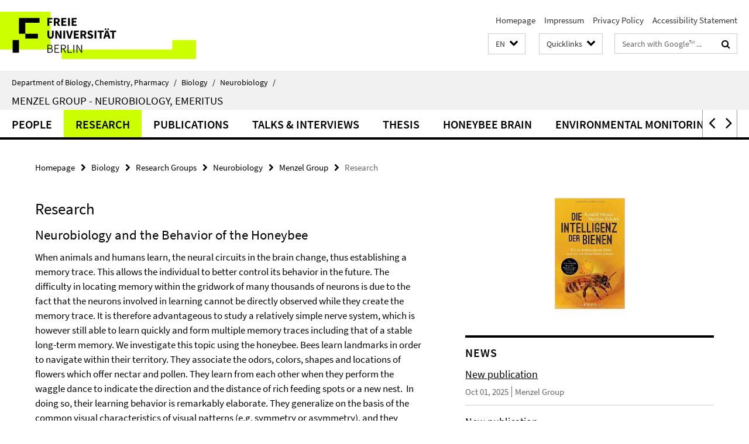

--- FILE ---
content_type: text/html; charset=utf-8
request_url: https://www.bcp.fu-berlin.de/en/biologie/arbeitsgruppen/neurobiologie/ag_menzel/forschung/index.html
body_size: 9158
content:
<!DOCTYPE html><!-- rendered 2025-12-27 11:43:20 (UTC) --><html class="ltr" lang="en"><head><title>Research • Menzel Group • Department of Biology, Chemistry, Pharmacy</title><!-- BEGIN Fragment default/25122110/views/head_meta/48376381/1516095871?131343:1823 -->
<meta charset="utf-8" /><meta content="IE=edge" http-equiv="X-UA-Compatible" /><meta content="width=device-width, initial-scale=1.0" name="viewport" /><meta content="authenticity_token" name="csrf-param" />
<meta content="XLEHihZS9tslt0O2HMsirsDrPeEWMHmDR3oowucCpkE=" name="csrf-token" /><meta content="Research" property="og:title" /><meta content="website" property="og:type" /><meta content="https://www.bcp.fu-berlin.de/en/biologie/arbeitsgruppen/neurobiologie/ag_menzel/forschung/index.html" property="og:url" /><!-- BEGIN Fragment default/25122110/views/open_graph_image/13846703/1766421432?163224:20011 -->
<!-- END Fragment default/25122110/views/open_graph_image/13846703/1766421432?163224:20011 -->
<meta content="index,follow" name="robots" /><meta content="2015-03-01" name="dc.date" /><meta content="Research" name="dc.name" /><meta content="DE-BE" name="geo.region" /><meta content="Berlin" name="geo.placename" /><meta content="52.448131;13.286102" name="geo.position" /><link href="https://www.bcp.fu-berlin.de/en/biologie/arbeitsgruppen/neurobiologie/ag_menzel/forschung/index.html" rel="canonical" /><!-- BEGIN Fragment default/25122110/views/favicon/13846703/1766421432?141821:72019 -->
<link href="/assets/default2/favicon-12a6f1b0e53f527326498a6bfd4c3abd.ico" rel="shortcut icon" /><!-- END Fragment default/25122110/views/favicon/13846703/1766421432?141821:72019 -->
<!-- BEGIN Fragment default/25122110/head/rss/false/14316731/1765273892?184636:22003 -->
<!-- END Fragment default/25122110/head/rss/false/14316731/1765273892?184636:22003 -->
<!-- END Fragment default/25122110/views/head_meta/48376381/1516095871?131343:1823 -->
<!-- BEGIN Fragment default/25122110/head/assets/13846703/1766421432/?181802:86400 -->
<link href="/assets/default2/default_application-part-1-841e7928a8.css" media="all" rel="stylesheet" type="text/css" /><link href="/assets/default2/default_application-part-2-168016bf56.css" media="all" rel="stylesheet" type="text/css" /><script src="/assets/default2/application-781670a880dd5cd1754f30fcf22929cb.js" type="text/javascript"></script><!--[if lt IE 9]><script src="/assets/default2/html5shiv-d11feba7bd03bd542f45c2943ca21fed.js" type="text/javascript"></script><script src="/assets/default2/respond.min-31225ade11a162d40577719d9a33d3ee.js" type="text/javascript"></script><![endif]--><meta content="Rails Connector for Infopark CMS Fiona by Infopark AG (www.infopark.de); Version 6.8.2.36.82613853" name="generator" /><!-- END Fragment default/25122110/head/assets/13846703/1766421432/?181802:86400 -->
</head><body class="site-ag-menzel layout-size-L"><div class="debug page" data-current-path="/en/biologie/arbeitsgruppen/neurobiologie/ag_menzel/forschung/"><a class="sr-only" href="#content">Springe direkt zu Inhalt </a><div class="horizontal-bg-container-header nocontent"><div class="container container-header"><header><!-- BEGIN Fragment default/25122110/header-part-1/14255356/1738064762/?024722:86400 -->
<a accesskey="O" id="seitenanfang"></a><a accesskey="H" href="https://www.fu-berlin.de/" hreflang="" id="fu-logo-link" title="Zur Startseite der Freien Universität Berlin"><svg id="fu-logo" version="1.1" viewBox="0 0 775 187.5" x="0" y="0"><defs><g id="fu-logo-elements"><g><polygon points="75 25 156.3 25 156.3 43.8 100 43.8 100 87.5 75 87.5 75 25"></polygon><polygon points="100 87.5 150 87.5 150 106.3 100 106.3 100 87.5"></polygon><polygon points="50 112.5 75 112.5 75 162.5 50 162.5 50 112.5"></polygon></g><g><path d="M187.5,25h19.7v5.9h-12.7v7.2h10.8v5.9h-10.8v12.2h-7.1V25z"></path><path d="M237.7,56.3l-7.1-12.5c3.3-1.5,5.6-4.4,5.6-9c0-7.4-5.4-9.7-12.1-9.7h-11.3v31.3h7.1V45h3.9l6,11.2H237.7z M219.9,30.6 h3.6c3.7,0,5.7,1,5.7,4.1c0,3.1-2,4.7-5.7,4.7h-3.6V30.6z"></path><path d="M242.5,25h19.6v5.9h-12.5v6.3h10.7v5.9h-10.7v7.2h13v5.9h-20.1V25z"></path><path d="M269,25h7.1v31.3H269V25z"></path><path d="M283.2,25h19.6v5.9h-12.5v6.3h10.7v5.9h-10.7v7.2h13v5.9h-20.1V25z"></path></g><g><path d="M427.8,72.7c2,0,3.4-1.4,3.4-3.4c0-1.9-1.4-3.4-3.4-3.4c-2,0-3.4,1.4-3.4,3.4C424.4,71.3,425.8,72.7,427.8,72.7z"></path><path d="M417.2,72.7c2,0,3.4-1.4,3.4-3.4c0-1.9-1.4-3.4-3.4-3.4c-2,0-3.4,1.4-3.4,3.4C413.8,71.3,415.2,72.7,417.2,72.7z"></path><path d="M187.5,91.8V75h7.1v17.5c0,6.1,1.9,8.2,5.4,8.2c3.5,0,5.5-2.1,5.5-8.2V75h6.8v16.8c0,10.5-4.3,15.1-12.3,15.1 C191.9,106.9,187.5,102.3,187.5,91.8z"></path><path d="M218.8,75h7.2l8.2,15.5l3.1,6.9h0.2c-0.3-3.3-0.9-7.7-0.9-11.4V75h6.7v31.3h-7.2L228,90.7l-3.1-6.8h-0.2 c0.3,3.4,0.9,7.6,0.9,11.3v11.1h-6.7V75z"></path><path d="M250.4,75h7.1v31.3h-7.1V75z"></path><path d="M261,75h7.5l3.8,14.6c0.9,3.4,1.6,6.6,2.5,10h0.2c0.9-3.4,1.6-6.6,2.5-10l3.7-14.6h7.2l-9.4,31.3h-8.5L261,75z"></path><path d="M291.9,75h19.6V81h-12.5v6.3h10.7v5.9h-10.7v7.2h13v5.9h-20.1V75z"></path><path d="M342.8,106.3l-7.1-12.5c3.3-1.5,5.6-4.4,5.6-9c0-7.4-5.4-9.7-12.1-9.7H318v31.3h7.1V95.1h3.9l6,11.2H342.8z M325.1,80.7 h3.6c3.7,0,5.7,1,5.7,4.1c0,3.1-2,4.7-5.7,4.7h-3.6V80.7z"></path><path d="M344.9,102.4l4.1-4.8c2.2,1.9,5.1,3.3,7.7,3.3c2.9,0,4.4-1.2,4.4-3c0-2-1.8-2.6-4.5-3.7l-4.1-1.7c-3.2-1.3-6.3-4-6.3-8.5 c0-5.2,4.6-9.3,11.1-9.3c3.6,0,7.4,1.4,10.1,4.1l-3.6,4.5c-2.1-1.6-4-2.4-6.5-2.4c-2.4,0-4,1-4,2.8c0,1.9,2,2.6,4.8,3.7l4,1.6 c3.8,1.5,6.2,4.1,6.2,8.5c0,5.2-4.3,9.7-11.8,9.7C352.4,106.9,348.1,105.3,344.9,102.4z"></path><path d="M373.9,75h7.1v31.3h-7.1V75z"></path><path d="M394.4,81h-8.6V75H410V81h-8.6v25.3h-7.1V81z"></path><path d="M429.2,106.3h7.5L426.9,75h-8.5l-9.8,31.3h7.2l1.9-7.4h9.5L429.2,106.3z M419.2,93.4l0.8-2.9c0.9-3.1,1.7-6.8,2.5-10.1 h0.2c0.8,3.3,1.7,7,2.5,10.1l0.7,2.9H419.2z"></path><path d="M443.6,81h-8.6V75h24.3V81h-8.6v25.3h-7.1V81z"></path></g><g><path d="M187.5,131.2h8.9c6.3,0,10.6,2.2,10.6,7.6c0,3.2-1.7,5.8-4.7,6.8v0.2c3.9,0.7,6.5,3.2,6.5,7.5c0,6.1-4.7,9.1-11.7,9.1 h-9.6V131.2z M195.7,144.7c5.8,0,8.1-2.1,8.1-5.5c0-3.9-2.7-5.4-7.9-5.4h-5.1v10.9H195.7z M196.5,159.9c5.7,0,9.1-2.1,9.1-6.6 c0-4.1-3.3-6-9.1-6h-5.8v12.6H196.5z"></path><path d="M215.5,131.2h17.6v2.8h-14.4v10.6h12.1v2.8h-12.1v12.3h14.9v2.8h-18.1V131.2z"></path><path d="M261.5,162.5l-8.2-14c4.5-0.9,7.4-3.8,7.4-8.7c0-6.3-4.4-8.6-10.7-8.6h-9.4v31.3h3.3v-13.7h6l7.9,13.7H261.5z M243.8,133.9h5.6c5.1,0,8,1.6,8,5.9c0,4.3-2.8,6.3-8,6.3h-5.6V133.9z"></path><path d="M267.4,131.2h3.3v28.5h13.9v2.8h-17.2V131.2z"></path><path d="M290.3,131.2h3.3v31.3h-3.3V131.2z"></path><path d="M302.6,131.2h3.4l12,20.6l3.4,6.4h0.2c-0.2-3.1-0.4-6.4-0.4-9.6v-17.4h3.1v31.3H321l-12-20.6l-3.4-6.4h-0.2 c0.2,3.1,0.4,6.2,0.4,9.4v17.6h-3.1V131.2z"></path></g></g></defs><g id="fu-logo-rects"></g><use x="0" xlink:href="#fu-logo-elements" y="0"></use></svg></a><script>"use strict";var svgFLogoObj = document.getElementById("fu-logo");var rectsContainer = svgFLogoObj.getElementById("fu-logo-rects");var svgns = "http://www.w3.org/2000/svg";var xlinkns = "http://www.w3.org/1999/xlink";function createRect(xPos, yPos) {  var rectWidth = ["300", "200", "150"];  var rectHeight = ["75", "100", "150"];  var rectXOffset = ["0", "100", "50"];  var rectYOffset = ["0", "75", "150"];  var x = rectXOffset[getRandomIntInclusive(0, 2)];  var y = rectYOffset[getRandomIntInclusive(0, 2)];  if (xPos == "1") {    x = x;  }  if (xPos == "2") {    x = +x + 193.75;  }  if (xPos == "3") {    x = +x + 387.5;  }  if (xPos == "4") {    x = +x + 581.25;  }  if (yPos == "1") {    y = y;  }  if (yPos == "2") {    y = +y + 112.5;  }  var cssClasses = "rectangle";  var rectColor = "#CCFF00";  var style = "fill: ".concat(rectColor, ";");  var rect = document.createElementNS(svgns, "rect");  rect.setAttribute("x", x);  rect.setAttribute("y", y);  rect.setAttribute("width", rectWidth[getRandomIntInclusive(0, 2)]);  rect.setAttribute("height", rectHeight[getRandomIntInclusive(0, 2)]);  rect.setAttribute("class", cssClasses);  rect.setAttribute("style", style);  rectsContainer.appendChild(rect);}function getRandomIntInclusive(min, max) {  min = Math.ceil(min);  max = Math.floor(max);  return Math.floor(Math.random() * (max - min + 1)) + min;}function makeGrid() {  for (var i = 1; i < 17; i = i + 1) {    if (i == "1") {      createRect("1", "1");    }    if (i == "2") {      createRect("2", "1");    }    if (i == "3") {      createRect("3", "1");    }    if (i == "5") {      createRect("1", "2");    }    if (i == "6") {      createRect("2", "2");    }    if (i == "7") {      createRect("3", "2");    }    if (i == "8") {      createRect("4", "2");    }  }}makeGrid();</script><a accesskey="H" href="https://www.fu-berlin.de/" hreflang="" id="fu-label-link" title="Zur Startseite der Freien Universität Berlin"><div id="fu-label-wrapper"><svg id="fu-label" version="1.1" viewBox="0 0 50 50" x="0" y="0"><defs><g id="fu-label-elements"><rect height="50" id="fu-label-bg" width="50"></rect><g><polygon points="19.17 10.75 36.01 10.75 36.01 14.65 24.35 14.65 24.35 23.71 19.17 23.71 19.17 10.75"></polygon><polygon points="24.35 23.71 34.71 23.71 34.71 27.6 24.35 27.6 24.35 23.71"></polygon><polygon points="13.99 28.88 19.17 28.88 19.17 39.25 13.99 39.25 13.99 28.88"></polygon></g></g></defs><use x="0" xlink:href="#fu-label-elements" y="0"></use></svg></div><div id="fu-label-text">Freie Universität Berlin</div></a><h1 class="hide">Department of Biology, Chemistry, Pharmacy</h1><hr class="hide" /><h2 class="sr-only">Service Navigation</h2><ul class="top-nav no-print"><li><a href="/en/index.html" rel="index" title="To the Homepage of: Department of Biology, Chemistry, Pharmacy">Homepage</a></li><li><a href="/biologie/impressum/index.html" title="Impressum gem. § 5 Telemediengesetz (TMG)">Impressum</a></li><li><a href="https://www.fu-berlin.de/en/datenschutz.html" title="">Privacy Policy</a></li><li><a href="https://www.fu-berlin.de/$REDIRECTS/accessibility.html" title="">Accessibility Statement</a></li></ul><!-- END Fragment default/25122110/header-part-1/14255356/1738064762/?024722:86400 -->
<a class="services-menu-icon no-print"><div class="icon-close icon-cds icon-cds-wrong" style="display: none;"></div><div class="icon-menu"><div class="dot"></div><div class="dot"></div><div class="dot"></div></div></a><div class="services-search-icon no-print"><div class="icon-close icon-cds icon-cds-wrong" style="display: none;"></div><div class="icon-search fa fa-search"></div></div><div class="services no-print"><!-- BEGIN Fragment default/25122110/header/languages/14255356/1738064762/?135027:4027 -->
<div class="services-language dropdown"><div aria-haspopup="listbox" aria-label="Sprache auswählen" class="services-dropdown-button btn btn-default" id="lang" role="button"><span aria-label="English">EN</span><div class="services-dropdown-button-icon"><div class="fa fa-chevron-down services-dropdown-button-icon-open"></div><div class="fa fa-chevron-up services-dropdown-button-icon-close"></div></div></div><ul class="dropdown-menu dropdown-menu-right" role="listbox" tabindex="-1"><li role="option"><a class="fub-language-version" data-locale="de" href="#" hreflang="de" lang="de" title="Deutschsprachige Version">DE: Deutsch</a></li><li aria-disabled="true" aria-selected="true" class="disabled" role="option"><a href="#" lang="en" title="This page is an English version">EN: English</a></li></ul></div><!-- END Fragment default/25122110/header/languages/14255356/1738064762/?135027:4027 -->
<!-- BEGIN Fragment default/25122110/header-part-2/14255356/1738064762/?024722:86400 -->
<div class="services-quick-access dropdown"><div class="services-dropdown-button btn btn-default" id="quick-access">Quicklinks<div class="services-dropdown-button-icon"><div class="fa fa-chevron-down services-dropdown-button-icon-open"></div><div class="fa fa-chevron-up services-dropdown-button-icon-close"></div></div></div><div class="dropdown-menu dropdown-menu-right direct-access-wrapper cms-box-ajax-content" data-ajax-url="/en/biologie/_Quicklinks/index.html?comp=direct_access&amp;irq=1"><div class="spinner direct-access-panel" style="display: none; width: 16px; padding: 20px;"><img alt="spinner" src="/assets/default2/spinner-39a0a2170912fd2acf310826322141db.gif" /></div></div></div><div class="services-search"><form action="/en/_search/index.html" class="fub-google-search-form" id="search-form" method="get" role="search"><input name="ie" type="hidden" value="UTF-8" /><label class="search-label" for="search-input">Search terms</label><input autocomplete="off" class="search-input" id="search-input" name="q" placeholder="Search with Google™ ..." title="Please enter search term here" type="text" /><button class="search-button" id="search_button" title="Search with Google™ ..." type="submit"><i class="fa fa-search"></i></button></form><div class="search-privacy-link"><a href="http://www.fu-berlin.de/en/redaktion/impressum/datenschutzhinweise#faq_06_externe_suche" title="Information about data transfer when using Google Search™">Information about data transfer when using Google Search™</a></div></div><!-- END Fragment default/25122110/header-part-2/14255356/1738064762/?024722:86400 -->
</div></header></div></div><div class="horizontal-bg-container-identity nocontent"><div class="container container-identity"><div class="identity closed"><i class="identity-text-parent-icon-close fa fa-angle-up no-print"></i><i class="identity-text-parent-icon-open fa fa-angle-down no-print"></i><div class="identity-text-parent no-print"><a class="identity-text-parent-first" href="/en/index.html" rel="index" title="To the Homepage of: ">Department of Biology, Chemistry, Pharmacy<span class="identity-text-separator">/</span></a><a class="identity-text-parent-second" href="/en/biologie/index.html" rel="" title="To the Homepage of: ">Biology<span class="identity-text-separator">/</span></a><a class="identity-text-parent-third" href="/en/biologie/arbeitsgruppen/neurobiologie/index.html" rel="" title="To the Homepage of: ">Neurobiology<span class="identity-text-separator">/</span></a></div><h2 class="identity-text-main"><a href="/en/biologie/arbeitsgruppen/neurobiologie/ag_menzel/index.html" title="To the Homepage of:  Menzel Group - Neurobiology, Emeritus">Menzel Group - Neurobiology, Emeritus</a></h2></div></div></div><!-- BEGIN Fragment default/25122110/navbar-wrapper-ajax/0/14255356/1738064762/?132936:3600 -->
<div class="navbar-wrapper cms-box-ajax-content" data-ajax-url="/en/biologie/arbeitsgruppen/neurobiologie/ag_menzel/index.html?comp=navbar&amp;irq=1&amp;pm=0"><nav class="main-nav-container no-print" style=""><div class="container main-nav-container-inner"><div class="main-nav-scroll-buttons" style="display:none"><div id="main-nav-btn-scroll-left" role="button"><div class="fa fa-angle-left"></div></div><div id="main-nav-btn-scroll-right" role="button"><div class="fa fa-angle-right"></div></div></div><div class="main-nav-toggle"><span class="main-nav-toggle-text">Menu</span><span class="main-nav-toggle-icon"><span class="line"></span><span class="line"></span><span class="line"></span></span></div><ul class="main-nav level-1" id="fub-main-nav"><li class="main-nav-item level-1 has-children" data-index="0" data-menu-item-path="#" data-menu-shortened="0"><a class="main-nav-item-link level-1" href="#" title="loading...">People</a><div class="icon-has-children"><div class="fa fa-angle-right"></div><div class="fa fa-angle-down"></div><div class="fa fa-angle-up"></div></div><div class="container main-nav-parent level-2" style="display:none"><p style="margin: 20px;">loading... </p></div></li><li class="main-nav-item level-1 has-children" data-index="1" data-menu-item-path="#" data-menu-shortened="0"><a class="main-nav-item-link level-1" href="#" title="loading...">Research</a><div class="icon-has-children"><div class="fa fa-angle-right"></div><div class="fa fa-angle-down"></div><div class="fa fa-angle-up"></div></div><div class="container main-nav-parent level-2" style="display:none"><p style="margin: 20px;">loading... </p></div></li><li class="main-nav-item level-1 has-children" data-index="2" data-menu-item-path="#" data-menu-shortened="0"><a class="main-nav-item-link level-1" href="#" title="loading...">Publications</a><div class="icon-has-children"><div class="fa fa-angle-right"></div><div class="fa fa-angle-down"></div><div class="fa fa-angle-up"></div></div><div class="container main-nav-parent level-2" style="display:none"><p style="margin: 20px;">loading... </p></div></li><li class="main-nav-item level-1 has-children" data-index="3" data-menu-item-path="#" data-menu-shortened="0"><a class="main-nav-item-link level-1" href="#" title="loading...">Talks &amp; Interviews</a><div class="icon-has-children"><div class="fa fa-angle-right"></div><div class="fa fa-angle-down"></div><div class="fa fa-angle-up"></div></div><div class="container main-nav-parent level-2" style="display:none"><p style="margin: 20px;">loading... </p></div></li><li class="main-nav-item level-1 has-children" data-index="4" data-menu-item-path="#" data-menu-shortened="0"><a class="main-nav-item-link level-1" href="#" title="loading...">Thesis</a><div class="icon-has-children"><div class="fa fa-angle-right"></div><div class="fa fa-angle-down"></div><div class="fa fa-angle-up"></div></div><div class="container main-nav-parent level-2" style="display:none"><p style="margin: 20px;">loading... </p></div></li><li class="main-nav-item level-1 has-children" data-index="5" data-menu-item-path="#" data-menu-shortened="0"><a class="main-nav-item-link level-1" href="#" title="loading...">Honeybee Brain</a><div class="icon-has-children"><div class="fa fa-angle-right"></div><div class="fa fa-angle-down"></div><div class="fa fa-angle-up"></div></div><div class="container main-nav-parent level-2" style="display:none"><p style="margin: 20px;">loading... </p></div></li><li class="main-nav-item level-1 has-children" data-index="6" data-menu-item-path="#" data-menu-shortened="0"><a class="main-nav-item-link level-1" href="#" title="loading...">Environmental Monitoring</a><div class="icon-has-children"><div class="fa fa-angle-right"></div><div class="fa fa-angle-down"></div><div class="fa fa-angle-up"></div></div><div class="container main-nav-parent level-2" style="display:none"><p style="margin: 20px;">loading... </p></div></li><li class="main-nav-item level-1 has-children" data-index="7" data-menu-item-path="#" data-menu-shortened="0"><a class="main-nav-item-link level-1" href="#" title="loading...">Alumni</a><div class="icon-has-children"><div class="fa fa-angle-right"></div><div class="fa fa-angle-down"></div><div class="fa fa-angle-up"></div></div><div class="container main-nav-parent level-2" style="display:none"><p style="margin: 20px;">loading... </p></div></li><li class="main-nav-item level-1 has-children" data-index="8" data-menu-item-path="#" data-menu-shortened="0"><a class="main-nav-item-link level-1" href="#" title="loading...">Links</a><div class="icon-has-children"><div class="fa fa-angle-right"></div><div class="fa fa-angle-down"></div><div class="fa fa-angle-up"></div></div><div class="container main-nav-parent level-2" style="display:none"><p style="margin: 20px;">loading... </p></div></li></ul></div><div class="main-nav-flyout-global"><div class="container"></div><button id="main-nav-btn-flyout-close" type="button"><div id="main-nav-btn-flyout-close-container"><i class="fa fa-angle-up"></i></div></button></div></nav></div><script type="text/javascript">$(document).ready(function () { Luise.Navigation.init(); });</script><!-- END Fragment default/25122110/navbar-wrapper-ajax/0/14255356/1738064762/?132936:3600 -->
<div class="content-wrapper main horizontal-bg-container-main"><div class="container breadcrumbs-container nocontent"><div class="row"><div class="col-xs-12"><div class="box breadcrumbs no-print"><p class="hide">Path Navigation</p><ul class="fu-breadcrumb"><li><a href="/en/index.html">Homepage</a><i class="fa fa-chevron-right"></i></li><li><a href="/en/biologie/index.html">Biology</a><i class="fa fa-chevron-right"></i></li><li><a href="/en/biologie/arbeitsgruppen/index.html">Research Groups</a><i class="fa fa-chevron-right"></i></li><li><a href="/en/biologie/arbeitsgruppen/neurobiologie/index.html">Neurobiology</a><i class="fa fa-chevron-right"></i></li><li><a href="/en/biologie/arbeitsgruppen/neurobiologie/ag_menzel/index.html">Menzel Group</a><i class="fa fa-chevron-right"></i></li><li class="active">Research</li></ul></div></div></div></div><div class="container"><div class="row"><main class="col-m-7 print-full-width"><!--skiplink anchor: content--><div class="fub-content fub-fu_basis_ordner"><a id="content"></a><div class="box box-standard-body box-standard-body-cms-7"><h1>Research</h1><!-- BEGIN Fragment default/25122110/content_media/48376381/1516095871/48376381/1516095871/?125321:601 -->
<!-- END Fragment default/25122110/content_media/48376381/1516095871/48376381/1516095871/?125321:601 -->
<div class="editor-content hyphens"><h2>Neurobiology and the Behavior of the Honeybee</h2>
<p>When animals and humans learn, the neural circuits in the brain change, thus establishing a memory trace. This allows the individual to better control its behavior in the future. The difficulty in locating memory within the gridwork of many thousands of neurons is due to the fact that the neurons involved in learning cannot be directly observed while they create the memory trace. It is therefore advantageous to study a relatively simple nerve system, which is however still able to learn quickly and form multiple memory traces including that of a stable long-term memory. We investigate this topic using the honeybee. Bees learn landmarks in order to navigate within their territory. They associate the odors, colors, shapes and locations of flowers which offer nectar and pollen. They learn from each other when they perform the waggle dance to indicate the direction and the distance of rich feeding spots or a new nest.  In doing so, their learning behavior is remarkably elaborate. They generalize on the basis of the common visual characteristics of visual patterns (e.g. symmetry or asymmetry), and they adjust their decision according to perceived signals or the situation in which they find themselves. Especially important for us as neuroscientists is the fact that bees can learn when optical and electrical recordings are being made in their brains. In these situations, an odor is used as a stimulus for a sugar reward, and the animals learns, just as Pavlov’s dog did, to expect the reward after experiencing the stimulus. This makes it possible to search for the locations where memory is formed and to measure the changes in the neuronal circuits. We can, for example, find that an odor that was learned as an important one has a stronger and  more precise neuronal representation in the brain than other odors. These memory traces can be tracked all the way to the individual, identified neurons and their circuitry. This opens up the possibility of detecting the crucial elements which establish the memory trace in the bee’s brain.</p>
<p>A unique feature of memory is its dynamic aspect, a characteristic which the bee’s memory shares with the memories of humans and many animals. This means that a sensitive short-term memory phase follows the learning experience, in which memory can be easily changed or impaired. In the next phase, a mid-term memory can direct behavior for several hours after learning; the following phase is long-term memory, which, in bees, is divided into an early (1 - 2 days) and a late (more than 2 days) long-term memory. We found that the memory phases are directly related to specific reaction chains of signal molecules in the neurons involved in establishing that memory. Certain enyzmes (protein kinases) play a key role; their activation leads to a functional change in existing molecules and later to synthesis of new proteins, thereby creating new structures. The cellular reaction paths that become active here are nothing special; they are present in almost all the cells in the body. They are also not specific to the honeybee; they are found in the cellular mechanisms of the memory trace in other animals, from snails to humans. The memory content is not stored in certain special molecules, rather, it is retained in the pattern of the changes in the circuitry created by the common molecules. This principle of memory retention is also present in humans, therefore the bee brain can be used as a model system for studying the general mechanisms of memory formation. Observing the temporal dynamics of memory traces, we find vast differences among different animals. These dynamics seem to be coupled with the behavioral conditions in which memory is used. We can show that in bees the food-gathering cycle is closely aligned to the temporal dynamics of the memories used in foraging. </p>
<h2>Research topics:</h2>
<ul>
<li>Environmental Monitoring: The effects of pesticides on the social organization of the bee colony<br /><a href="/en/biologie/arbeitsgruppen/neurobiologie/ag_menzel/forschung/environmental_monitoring/index.html">Link</a></li>
<li>Sleep and its role in memory consolidation<br /><a href="/en/biologie/arbeitsgruppen/neurobiologie/ag_menzel/forschung/sleep/index.html">Link</a></li>
<li>Reception and Learning of Electric Fields<br /><a href="/en/biologie/arbeitsgruppen/neurobiologie/ag_menzel/forschung/reception/index.html">Link</a></li>
</ul>
<h2>Our current research projects on honeybees are:</h2>
<ul>
<li>Receptive field structure and spectral sensitivity in honey bee central visual neurons<a href="/en/biologie/arbeitsgruppen/neurobiologie/ag_menzel/forschung/neurophysiology/index.html"><br />Mota</a> / Paffhausen</li>
<li>Neural correlates of social behavior in honeybees<br /><a href="#__target_object_not_reachable">Paffhausen </a> (PhD project)</li>
<li>Neural correlates of decision making in bumble bees in a laboratory environment<br /><a href="/biologie/arbeitsgruppen/neurobiologie/ag_menzel/mitarbeiter/fuchs/index.html">Fuchs </a>(PhD project)</li>
<li>Changes in the electrostatic field signals in honeybee colonies<br /><a href="/biologie/arbeitsgruppen/neurobiologie/ag_menzel/mitarbeiter/duer/index.html">Dür</a><a href="/biologie/arbeitsgruppen/neurobiologie/ag_menzel/mitarbeiter/fuchs/index.html"> </a>(PhD project)</li>
<li>Tanz Kommunikation bei Bienen: Wie interpretieren die Nachfolgerinnen von Tänzerinnen die Tanzbotschaft?<br /><a href="http://www.bcp.fu-berlin.de/biologie/arbeitsgruppen/neurobiologie/ag_menzel/mitarbeiter/chen/index.html">Chen</a> (Doktorarbeit)</li>
</ul>
<h2>Topics and projects for Bachelor or Master Thesis</h2>
<p>can be found <a href="/en/biologie/arbeitsgruppen/neurobiologie/ag_menzel/thesis/index.html">here</a></p></div></div><noscript><div class="warning_box"><em class="mark-4">Please enable JavaScript in Your browser.</em></div></noscript></div></main><!-- BEGIN Fragment default/25122110/sidebar_subtree/14255356/1738064762/?125938:1801 -->
<aside class="col-m-5 sidebar-right no-print nocontent"><div class="row"><div class="col-l-11 col-l-offset-1"><div class="content-element"><div class="box box-sidebar-banner"><div class="icaption-image"><a href="/biologie/arbeitsgruppen/neurobiologie/ag_menzel/news/2016_03_29_menzel.html"><picture data-adaptive-with="700"><source data-screen-size='-' srcset='/biologie/arbeitsgruppen/neurobiologie/ag_menzel/Res/Cover-Bienen-Buch.png?width=700 1x, /biologie/arbeitsgruppen/neurobiologie/ag_menzel/Res/Cover-Bienen-Buch.png?width=1300 2x, /biologie/arbeitsgruppen/neurobiologie/ag_menzel/Res/Cover-Bienen-Buch.png?width=2000 3x' ><img alt="Die Intelligenz der Bienen" class="figure-img" data-image-obj-id="62680513" src="/biologie/arbeitsgruppen/neurobiologie/ag_menzel/Res/Cover-Bienen-Buch.png?width=700" /></picture></a></div></div></div></div></div><div class="row"><div class="col-l-11 col-l-offset-1"><div class="content-element"><!-- BEGIN Fragment default/25122110/news-box-outer/48376417/1676896746/?132937:3600 -->
<div class="box box-news-list-v1 box-border box-news-cms-5"><h3 class="box-news-list-v1-headline">News</h3><div class="news cms-box-ajax-content" data-ajax-url="/en/biologie/arbeitsgruppen/neurobiologie/ag_menzel/news/index.html?irq=1&amp;page=1"><div class="spinner news" style="display: none; width: 16px; padding: 20px;"><img alt="spinner" src="/assets/default2/spinner-39a0a2170912fd2acf310826322141db.gif" /></div><noscript><em class="mark-4">Please enable JavaScript.</em><p><a href="/en/biologie/arbeitsgruppen/neurobiologie/ag_menzel/news/index.html" title="News">overview</a></p></noscript></div></div><!-- END Fragment default/25122110/news-box-outer/48376417/1676896746/?132937:3600 -->
</div></div></div><div class="row"><div class="col-l-11 col-l-offset-1"><div class="content-element"><!-- BEGIN Fragment default/25122110/fu_termin_ordner/5/38028952722de2ef99d2e77b5c9071b8907c2f69/48376354/1606137213/?132937:3600 -->
<div class="box box-event-list-v1 box-border box-events-cms-5"><h3 class="box-event-list-v1-headline">Talks &amp; Interviews</h3><div class="cms-box-ajax-content"><div class="events" data-ajax-url="/en/biologie/arbeitsgruppen/neurobiologie/ag_menzel/talks/index.html?irq=1&amp;page=1"><div class="spinner events" style="display: none; width: 16px; padding: 20px;"><img alt="spinner" src="/assets/default2/spinner-39a0a2170912fd2acf310826322141db.gif" /></div><noscript><em class="mark-4">Please enable JavaScript.</em><p><a href="/en/biologie/arbeitsgruppen/neurobiologie/ag_menzel/talks/index.html" title="Talks &amp; Interviews">overview</a></p></noscript></div></div></div><!-- END Fragment default/25122110/fu_termin_ordner/5/38028952722de2ef99d2e77b5c9071b8907c2f69/48376354/1606137213/?132937:3600 -->
</div></div></div></aside><!-- END Fragment default/25122110/sidebar_subtree/14255356/1738064762/?125938:1801 -->
</div></div></div><!-- BEGIN Fragment default/25122110/footer/banners/14255356/1738064762/?134320:3600 -->
<div class="container container-bottom-banner"><div class="box box-bottom-banner box-bottom-banner-cms-jule"><a href="/biologie/arbeitsgruppen/neurobiologie/index.html" class="box-bottom-banner-link"><picture data-adaptive-with="500"><source data-screen-size='-' srcset='/biologie/arbeitsgruppen/neurobiologie/Res/jule.gif?width=500 1x, /biologie/arbeitsgruppen/neurobiologie/Res/jule.gif?width=1000 2x, /biologie/arbeitsgruppen/neurobiologie/Res/jule.gif?width=2000 3x' ><img alt="Neurobiologie" class="figure-img" data-image-obj-id="48902069" src="/biologie/arbeitsgruppen/neurobiologie/Res/jule.gif?width=500" /></picture></a></div></div><!-- END Fragment default/25122110/footer/banners/14255356/1738064762/?134320:3600 -->
<div class="horizontal-bg-container-footer no-print nocontent"><footer><div class="container container-footer"><div class="row"><!-- BEGIN Fragment default/25122110/footer/col-2/14255356/1738064762/?132937:3600 -->
<div class="col-m-6 col-l-3"><div class="box"><h3 class="footer-section-headline">Service Navigation</h3><ul class="footer-section-list fa-ul"><li><a href="/en/index.html" rel="index" title="To the Homepage of: Department of Biology, Chemistry, Pharmacy"><i class="fa fa-li fa-chevron-right"></i>Homepage</a></li><li><a href="/biologie/impressum/index.html" title="Impressum gem. § 5 Telemediengesetz (TMG)"><i class="fa fa-li fa-chevron-right"></i>Impressum</a></li><li><a href="https://www.fu-berlin.de/en/datenschutz.html" title=""><i class="fa fa-li fa-chevron-right"></i>Privacy Policy</a></li><li><a href="https://www.fu-berlin.de/$REDIRECTS/accessibility.html" title=""><i class="fa fa-li fa-chevron-right"></i>Accessibility Statement</a></li></ul></div></div><!-- END Fragment default/25122110/footer/col-2/14255356/1738064762/?132937:3600 -->
<div class="col-m-6 col-l-3"><div class="box"><h3 class="footer-section-headline">This Page</h3><ul class="footer-section-list fa-ul"><li><a href="#" onclick="javascript:self.print();return false;" rel="alternate" role="button" title="Print this page"><i class="fa fa-li fa-chevron-right"></i>Print</a></li><!-- BEGIN Fragment default/25122110/footer/col-4.rss/14255356/1738064762/?132937:3600 -->
<!-- END Fragment default/25122110/footer/col-4.rss/14255356/1738064762/?132937:3600 -->
<!-- BEGIN Fragment default/25122110/footer/col-4.languages/14255356/1738064762/?132937:3600 -->
<li><a class="fub-language-version" data-locale="en" href="/en/biologie/arbeitsgruppen/neurobiologie/ag_menzel/index.html?irq=0&amp;next=de" hreflang="de" lang="de" title="Deutschsprachige Version"><i class="fa fa-li fa-chevron-right"></i>Deutsch</a></li><!-- END Fragment default/25122110/footer/col-4.languages/14255356/1738064762/?132937:3600 -->
</ul></div></div><div class="clearfix visible-m"></div></div></div><div class="container container-seal"><div class="row"><div class="col-xs-12"><img alt="The Seal of the Freie Universität Berlin" id="fu-seal" src="/assets/default2/fu-siegel-web-schwarz-684a4d11be3c3400d8906a344a77c9a4.png" /><div id="fu-seal-description">The Latin words veritas, justitia, and libertas, which frame the seal of Freie Universität Berlin, stand for the values that have defined the academic ethos of Freie Universität since its founding in December 1948.</div></div></div></div></footer></div><script src="/assets/default2/henry-55a2f6b1df7f8729fca2d550689240e9.js" type="text/javascript"></script></div></body></html>

--- FILE ---
content_type: text/html; charset=utf-8
request_url: https://www.bcp.fu-berlin.de/en/biologie/_Quicklinks/index.html?comp=direct_access&irq=1
body_size: 523
content:
<!-- BEGIN Fragment default/25122110/direct-access-panel/14260594/1689588491/?070113:86400 -->
<div class="row"><div class="col-m-6 col-l-3"><div class="services-quick-access-caption">Administration</div><a href="https://www.bcp.fu-berlin.de/en/biologie/verwaltung/index.html" title="Office of the Intitute of Biology">Office of the Intitute of Biology</a></div></div><!-- END Fragment default/25122110/direct-access-panel/14260594/1689588491/?070113:86400 -->


--- FILE ---
content_type: text/html; charset=utf-8
request_url: https://www.bcp.fu-berlin.de/en/biologie/arbeitsgruppen/neurobiologie/ag_menzel/index.html?comp=navbar&irq=1&pm=0
body_size: 1749
content:
<!-- BEGIN Fragment default/25122110/navbar-wrapper/14255356/1738064762/?131321:1800 -->
<!-- BEGIN Fragment default/25122110/navbar/e2cdf3570940782ac3529f07e95ad9902ff0afa8/?124322:86400 -->
<nav class="main-nav-container no-print nocontent" style="display: none;"><div class="container main-nav-container-inner"><div class="main-nav-scroll-buttons" style="display:none"><div id="main-nav-btn-scroll-left" role="button"><div class="fa fa-angle-left"></div></div><div id="main-nav-btn-scroll-right" role="button"><div class="fa fa-angle-right"></div></div></div><div class="main-nav-toggle"><span class="main-nav-toggle-text">Menu</span><span class="main-nav-toggle-icon"><span class="line"></span><span class="line"></span><span class="line"></span></span></div><ul class="main-nav level-1" id="fub-main-nav"><li class="main-nav-item level-1" data-index="0" data-menu-item-path="/en/biologie/arbeitsgruppen/neurobiologie/ag_menzel/mitarbeiter" data-menu-shortened="0" id="main-nav-item-mitarbeiter"><a class="main-nav-item-link level-1" href="/en/biologie/arbeitsgruppen/neurobiologie/ag_menzel/mitarbeiter/index.html">People</a></li><li class="main-nav-item level-1 has-children" data-index="1" data-menu-item-path="/en/biologie/arbeitsgruppen/neurobiologie/ag_menzel/forschung" data-menu-shortened="0" id="main-nav-item-forschung"><a class="main-nav-item-link level-1" href="/en/biologie/arbeitsgruppen/neurobiologie/ag_menzel/forschung/index.html">Research</a><div class="icon-has-children"><div class="fa fa-angle-right"></div><div class="fa fa-angle-down"></div><div class="fa fa-angle-up"></div></div><div class="container main-nav-parent level-2" style="display:none"><a class="main-nav-item-link level-1" href="/en/biologie/arbeitsgruppen/neurobiologie/ag_menzel/forschung/index.html"><span>Overview Research</span></a></div><ul class="main-nav level-2"><li class="main-nav-item level-2 " data-menu-item-path="/en/biologie/arbeitsgruppen/neurobiologie/ag_menzel/forschung/environmental_monitoring"><a class="main-nav-item-link level-2" href="/en/biologie/arbeitsgruppen/neurobiologie/ag_menzel/forschung/environmental_monitoring/index.html">Environmental Monitoring</a></li><li class="main-nav-item level-2 " data-menu-item-path="/en/biologie/arbeitsgruppen/neurobiologie/ag_menzel/forschung/Neural-Correlates"><a class="main-nav-item-link level-2" href="/en/biologie/arbeitsgruppen/neurobiologie/ag_menzel/forschung/Neural-Correlates/index.html">Neural Correlates</a></li><li class="main-nav-item level-2 " data-menu-item-path="/en/biologie/arbeitsgruppen/neurobiologie/ag_menzel/forschung/neurophysiology"><a class="main-nav-item-link level-2" href="/en/biologie/arbeitsgruppen/neurobiologie/ag_menzel/forschung/neurophysiology/index.html">Neurophysiology of Sensory Systems and Behavior</a></li><li class="main-nav-item level-2 " data-menu-item-path="/en/biologie/arbeitsgruppen/neurobiologie/ag_menzel/forschung/reception"><a class="main-nav-item-link level-2" href="/en/biologie/arbeitsgruppen/neurobiologie/ag_menzel/forschung/reception/index.html">Reception and Learning of Electric Fields</a></li><li class="main-nav-item level-2 " data-menu-item-path="/en/biologie/arbeitsgruppen/neurobiologie/ag_menzel/forschung/sleep"><a class="main-nav-item-link level-2" href="/en/biologie/arbeitsgruppen/neurobiologie/ag_menzel/forschung/sleep/index.html">Sleep and its role in memory consolidation</a></li><li class="main-nav-item level-2 has-children" data-menu-item-path="/en/biologie/arbeitsgruppen/neurobiologie/ag_menzel/forschung/beebrain_monitoring"><a class="main-nav-item-link level-2" href="/en/biologie/arbeitsgruppen/neurobiologie/ag_menzel/forschung/beebrain_monitoring/index.html">BeeBrain-Atlas &amp; Umweltspäher</a><div class="icon-has-children"><div class="fa fa-angle-right"></div><div class="fa fa-angle-down"></div><div class="fa fa-angle-up"></div></div><ul class="main-nav level-3"><li class="main-nav-item level-3 " data-menu-item-path="/en/biologie/arbeitsgruppen/neurobiologie/ag_menzel/forschung/beebrain_monitoring/Bienen-als-Umweltspaeher-Kurzbeschreibung"><a class="main-nav-item-link level-3" href="/en/biologie/arbeitsgruppen/neurobiologie/ag_menzel/forschung/beebrain_monitoring/Bienen-als-Umweltspaeher-Kurzbeschreibung/index.html">Bienen als Umweltspäher</a></li></ul></li></ul></li><li class="main-nav-item level-1" data-index="2" data-menu-item-path="/en/biologie/arbeitsgruppen/neurobiologie/ag_menzel/publications" data-menu-shortened="0" id="main-nav-item-publications"><a class="main-nav-item-link level-1" href="/en/biologie/arbeitsgruppen/neurobiologie/ag_menzel/publications/index.html">Publications</a></li><li class="main-nav-item level-1" data-index="3" data-menu-item-path="/en/biologie/arbeitsgruppen/neurobiologie/ag_menzel/talks" data-menu-shortened="0" id="main-nav-item-talks"><a class="main-nav-item-link level-1" href="/en/biologie/arbeitsgruppen/neurobiologie/ag_menzel/talks/index.html">Talks &amp; Interviews</a></li><li class="main-nav-item level-1" data-index="4" data-menu-item-path="/en/biologie/arbeitsgruppen/neurobiologie/ag_menzel/thesis" data-menu-shortened="0" id="main-nav-item-thesis"><a class="main-nav-item-link level-1" href="/en/biologie/arbeitsgruppen/neurobiologie/ag_menzel/thesis/index.html">Thesis</a></li><li class="main-nav-item level-1 has-children" data-index="5" data-menu-item-path="/en/biologie/arbeitsgruppen/neurobiologie/ag_menzel/beebrain" data-menu-shortened="0" id="main-nav-item-beebrain"><a class="main-nav-item-link level-1" href="/en/biologie/arbeitsgruppen/neurobiologie/ag_menzel/beebrain/index.html">Honeybee Brain</a><div class="icon-has-children"><div class="fa fa-angle-right"></div><div class="fa fa-angle-down"></div><div class="fa fa-angle-up"></div></div><div class="container main-nav-parent level-2" style="display:none"><a class="main-nav-item-link level-1" href="/en/biologie/arbeitsgruppen/neurobiologie/ag_menzel/beebrain/index.html"><span>Overview Honeybee Brain</span></a></div><ul class="main-nav level-2"><li class="main-nav-item level-2 " data-menu-item-path="/en/biologie/arbeitsgruppen/neurobiologie/ag_menzel/beebrain/registration1"><a class="main-nav-item-link level-2" href="/en/biologie/arbeitsgruppen/neurobiologie/ag_menzel/beebrain/registration1/index.html">Registration 1</a></li><li class="main-nav-item level-2 " data-menu-item-path="/en/biologie/arbeitsgruppen/neurobiologie/ag_menzel/beebrain/registration2"><a class="main-nav-item-link level-2" href="/en/biologie/arbeitsgruppen/neurobiologie/ag_menzel/beebrain/registration2/index.html">Registration 2</a></li><li class="main-nav-item level-2 " data-menu-item-path="/en/biologie/arbeitsgruppen/neurobiologie/ag_menzel/beebrain/plugins"><a class="main-nav-item-link level-2" href="/en/biologie/arbeitsgruppen/neurobiologie/ag_menzel/beebrain/plugins/index.html">3D Playerplugins</a></li><li class="main-nav-item level-2 " data-menu-item-path="/en/biologie/arbeitsgruppen/neurobiologie/ag_menzel/beebrain/download"><a class="main-nav-item-link level-2" href="/en/biologie/arbeitsgruppen/neurobiologie/ag_menzel/beebrain/download/index.html">Download Atlas</a></li><li class="main-nav-item level-2 " data-menu-item-path="/en/biologie/arbeitsgruppen/neurobiologie/ag_menzel/beebrain/members"><a class="main-nav-item-link level-2" href="/en/biologie/arbeitsgruppen/neurobiologie/ag_menzel/beebrain/members/index.html">Project Members</a></li><li class="main-nav-item level-2 " data-menu-item-path="/en/biologie/arbeitsgruppen/neurobiologie/ag_menzel/beebrain/hsb"><a class="main-nav-item-link level-2" href="/en/biologie/arbeitsgruppen/neurobiologie/ag_menzel/beebrain/hsb/index.html">Honeybee Standard Brain</a></li><li class="main-nav-item level-2 " data-menu-item-path="/en/biologie/arbeitsgruppen/neurobiologie/ag_menzel/beebrain/links"><a class="main-nav-item-link level-2" href="/en/biologie/arbeitsgruppen/neurobiologie/ag_menzel/beebrain/links/index.html">Links</a></li></ul></li><li class="main-nav-item level-1 has-children" data-index="6" data-menu-item-path="/en/biologie/arbeitsgruppen/neurobiologie/ag_menzel/umweltspaeher" data-menu-shortened="0" id="main-nav-item-umweltspaeher"><a class="main-nav-item-link level-1" href="/en/biologie/arbeitsgruppen/neurobiologie/ag_menzel/umweltspaeher/index.html">Environmental Monitoring</a><div class="icon-has-children"><div class="fa fa-angle-right"></div><div class="fa fa-angle-down"></div><div class="fa fa-angle-up"></div></div><div class="container main-nav-parent level-2" style="display:none"><a class="main-nav-item-link level-1" href="/en/biologie/arbeitsgruppen/neurobiologie/ag_menzel/umweltspaeher/index.html"><span>Overview Environmental Monitoring</span></a></div><ul class="main-nav level-2"><li class="main-nav-item level-2 " data-menu-item-path="/en/biologie/arbeitsgruppen/neurobiologie/ag_menzel/umweltspaeher/grundlagen"><a class="main-nav-item-link level-2" href="/en/biologie/arbeitsgruppen/neurobiologie/ag_menzel/umweltspaeher/grundlagen/index.html">Wissenschaftliche Grundlagen</a></li><li class="main-nav-item level-2 " data-menu-item-path="/en/biologie/arbeitsgruppen/neurobiologie/ag_menzel/umweltspaeher/arbeitsstand"><a class="main-nav-item-link level-2" href="/en/biologie/arbeitsgruppen/neurobiologie/ag_menzel/umweltspaeher/arbeitsstand/index.html">Aktueller Arbeitsstand</a></li><li class="main-nav-item level-2 " data-menu-item-path="/en/biologie/arbeitsgruppen/neurobiologie/ag_menzel/umweltspaeher/unterstuetzung"><a class="main-nav-item-link level-2" href="/en/biologie/arbeitsgruppen/neurobiologie/ag_menzel/umweltspaeher/unterstuetzung/index.html">Unterstützung des Projekts</a></li><li class="main-nav-item level-2 " data-menu-item-path="/en/biologie/arbeitsgruppen/neurobiologie/ag_menzel/umweltspaeher/infos"><a class="main-nav-item-link level-2" href="/en/biologie/arbeitsgruppen/neurobiologie/ag_menzel/umweltspaeher/infos/index.html">Weitere Informationen</a></li></ul></li><li class="main-nav-item level-1" data-index="7" data-menu-item-path="/en/biologie/arbeitsgruppen/neurobiologie/ag_menzel/alumni" data-menu-shortened="0" id="main-nav-item-alumni"><a class="main-nav-item-link level-1" href="/en/biologie/arbeitsgruppen/neurobiologie/ag_menzel/alumni/index.html">Alumni</a></li><li class="main-nav-item level-1" data-index="8" data-menu-item-path="/en/biologie/arbeitsgruppen/neurobiologie/ag_menzel/links" data-menu-shortened="0" id="main-nav-item-links"><a class="main-nav-item-link level-1" href="/en/biologie/arbeitsgruppen/neurobiologie/ag_menzel/links/index.html">Links</a></li></ul></div><div class="main-nav-flyout-global"><div class="container"></div><button id="main-nav-btn-flyout-close" type="button"><div id="main-nav-btn-flyout-close-container"><i class="fa fa-angle-up"></i></div></button></div></nav><script type="text/javascript">$(document).ready(function () { Luise.Navigation.init(); });</script><!-- END Fragment default/25122110/navbar/e2cdf3570940782ac3529f07e95ad9902ff0afa8/?124322:86400 -->
<!-- END Fragment default/25122110/navbar-wrapper/14255356/1738064762/?131321:1800 -->


--- FILE ---
content_type: text/html; charset=utf-8
request_url: https://www.bcp.fu-berlin.de/en/biologie/arbeitsgruppen/neurobiologie/ag_menzel/news/index.html?irq=1&page=1
body_size: 894
content:
<!-- BEGIN Fragment default/25122110/news-box-wrapper/1/48376417/1676896746/?124515:113 -->
<!-- BEGIN Fragment default/25122110/news-box/1/e33b213b1ac36753661f3013f9f33d5c862f5ec7/?130629:3600 -->
<a href="/en/biologie/arbeitsgruppen/neurobiologie/ag_menzel/news/Wang_Mach_Chen_Menzel_2025.html"><div class="box-news-list-v1-element"><p class="box-news-list-v1-title"><span>New publication</span></p><p class="box-news-list-v1-date">Oct 01, 2025<span class="box-news-list-v1-category" title="Source: Menzel Group">Menzel Group</span></p></div></a><a href="/en/biologie/arbeitsgruppen/neurobiologie/ag_menzel/news/Wang-et-al-2025.html"><div class="box-news-list-v1-element"><p class="box-news-list-v1-title"><span>New publication</span></p><p class="box-news-list-v1-date">May 21, 2025<span class="box-news-list-v1-category" title="Source: Menzel Group">Menzel Group</span></p></div></a><a href="/en/biologie/arbeitsgruppen/neurobiologie/ag_menzel/news/Menzel-and-Daumer-2025.html"><div class="box-news-list-v1-element"><p class="box-news-list-v1-title"><span>New publication</span></p><p class="box-news-list-v1-date">Mar 21, 2025<span class="box-news-list-v1-category" title="Source: Menzel Group">Menzel Group</span></p></div></a><div class="cms-box-prev-next-nav box-news-list-v1-nav"><a class="cms-box-prev-next-nav-overview box-news-list-v1-nav-overview" href="/en/biologie/arbeitsgruppen/neurobiologie/ag_menzel/news/index.html" rel="contents" role="button" title="overview News"><span class="icon-cds icon-cds-overview"></span></a><span class="cms-box-prev-next-nav-arrow-prev disabled box-news-list-v1-nav-arrow-prev" title="previous page"><span class="icon-cds icon-cds-arrow-prev disabled"></span></span><span class="cms-box-prev-next-nav-pagination box-news-list-v1-pagination" title="page 1 of 10 pages"> 1 / 10 </span><span class="cms-box-prev-next-nav-arrow-next box-news-list-v1-nav-arrow-next" data-ajax-url="/en/biologie/arbeitsgruppen/neurobiologie/ag_menzel/news/index.html?irq=1&amp;page=2" onclick="Luise.AjaxBoxNavigation.onClick(event, this)" rel="next" role="button" title="next page"><span class="icon-cds icon-cds-arrow-next"></span></span></div><!-- END Fragment default/25122110/news-box/1/e33b213b1ac36753661f3013f9f33d5c862f5ec7/?130629:3600 -->
<!-- END Fragment default/25122110/news-box-wrapper/1/48376417/1676896746/?124515:113 -->


--- FILE ---
content_type: text/html; charset=utf-8
request_url: https://www.bcp.fu-berlin.de/en/biologie/arbeitsgruppen/neurobiologie/ag_menzel/talks/index.html?irq=1&page=1
body_size: 578
content:
<!-- BEGIN Fragment default/25122110/events-wrapper/1//48376354/1606137213/?124421:59 -->
<!-- BEGIN Fragment default/25122110/events/1/38028952722de2ef99d2e77b5c9071b8907c2f69/48376354/1606137213/?134322:3600 -->
<!-- BEGIN Fragment default/25122110/events-box-wrapper/1/48376354/1606137213/?124421:59 -->
<!-- BEGIN Fragment default/25122110/events-box/solr/1/38028952722de2ef99d2e77b5c9071b8907c2f69/48376354/1606137213/?130629:3600 -->
<p>Currently no events</p><a class="box-event-list-v1-link-all" href="/en/biologie/arbeitsgruppen/neurobiologie/ag_menzel/talks/index.html"><i class="fa fa-chevron-right"></i>overview</a><!-- END Fragment default/25122110/events-box/solr/1/38028952722de2ef99d2e77b5c9071b8907c2f69/48376354/1606137213/?130629:3600 -->
<!-- END Fragment default/25122110/events-box-wrapper/1/48376354/1606137213/?124421:59 -->
<!-- END Fragment default/25122110/events/1/38028952722de2ef99d2e77b5c9071b8907c2f69/48376354/1606137213/?134322:3600 -->
<!-- END Fragment default/25122110/events-wrapper/1//48376354/1606137213/?124421:59 -->
